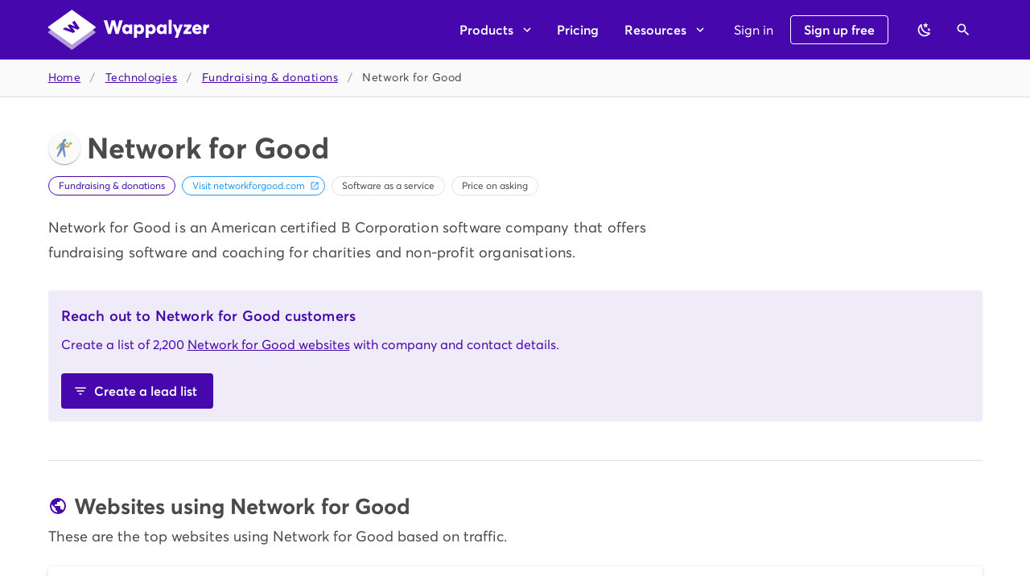

--- FILE ---
content_type: image/svg+xml
request_url: https://www.wappalyzer.com/images/icons/Network%20for%20Good.svg
body_size: 1672
content:
<svg width="32" height="32" viewBox="0 0 32 32" fill="none" xmlns="http://www.w3.org/2000/svg">
<path d="M24.9282 12.5548C23.9245 11.7345 21.3197 12.3948 21.2951 12.4023C19.6727 12.8567 19.2055 12.1527 18.4301 10.9868L18.0994 10.4983C17.3431 9.41882 15.3751 7.00708 13.4359 7.93295L12.6445 8.31162L13.4562 8.77028C14.8909 9.58202 15.2983 9.86788 15.4146 9.95962C15.4722 10.2071 15.9447 12.2273 15.9447 12.2273C15.9447 12.2305 15.9735 12.3159 16.0183 12.4289C16.0354 12.5047 16.0738 12.6732 16.0738 12.6732C16.0791 12.6988 17.1693 15.2588 19.0925 15.4444C19.7762 15.5105 24.6882 14.6785 25.1938 13.454C25.3239 13.134 25.2258 12.798 24.9282 12.5548Z" fill="#F79838"/>
<path d="M12.7031 7.6045C11.8274 7.14477 10.4823 7.4925 9.73887 8.07917L9.64607 8.1517C8.23594 9.2589 6.30314 10.8333 5.78368 11.724L5.05621 12.9229C3.00714 16.2498 2.85141 17.6674 3.29941 18.2669C3.40287 18.4056 3.56607 18.4802 3.74847 18.477C4.44501 18.46 5.81567 16.6029 6.61461 15.4317C6.93141 14.9666 8.15487 13.3069 8.54634 12.9709L10.1058 11.5576L10.3319 11.3485C10.3789 11.309 10.5527 11.2258 10.6583 11.1757L11.0509 10.9666C12.0279 10.3192 12.2018 9.51917 12.2861 9.13303C12.2861 9.13303 12.2925 9.10317 12.2989 9.07437C12.5463 8.8909 12.9933 8.47917 12.9943 8.08663C12.9943 8.08557 12.9943 8.08557 12.9943 8.08557C12.9943 7.8797 12.8845 7.7005 12.7031 7.6045Z" fill="#97C93C"/>
<path d="M15.8306 6.72877C16.2061 6.27651 16.8535 5.96504 17.3026 5.64291C21.4701 2.64131 16.7383 -1.90803 14.1111 2.42051C13.2578 3.82531 13.2205 5.90104 12.0322 7.08291C11.8935 7.22157 11.7965 7.25571 11.6482 7.30797C11.4573 7.37624 11.1949 7.46797 10.9325 7.78477C9.81034 9.13304 9.43274 11.5384 9.18314 13.1309L9.10101 13.6418C8.81727 15.3517 8.49194 16.444 8.11541 17.709L7.91274 18.3917C7.2834 20.5389 6.87594 21.3304 6.48021 22.0941C6.25834 22.524 6.0482 22.9293 5.81887 23.5384L4.845 26.0365C3.84554 28.5506 3.389 29.6994 3.7986 30.3757C3.9106 30.5592 4.17087 30.9869 4.62634 30.9922C5.09247 30.9965 5.44554 30.5837 5.89887 29.8658C6.4514 28.9922 9.25247 24.572 10.1623 23.469C10.7415 22.765 11.0989 21.8104 11.4445 20.8866C11.6855 20.2434 11.9373 19.5853 12.2498 19.0466C12.861 19.6461 14.0503 23.1533 14.0503 24.4557C14.0503 25.0637 14.733 30.8152 17.0221 31.3432C17.3762 31.4242 17.6013 31.2781 17.7058 31.1842C17.9255 30.9826 18.0023 30.668 18.0023 30.2424C18.0023 29.8349 17.9319 29.325 17.8466 28.7128C17.7506 28.0269 17.6439 27.2578 17.6439 26.5784C17.6439 26.5293 17.645 26.4802 17.6461 26.4301C17.6482 26.3394 17.6493 26.2466 17.6493 26.1538C17.6493 24.957 17.4765 23.5821 17.3101 22.2498L17.2706 21.9405C17.2365 21.6557 17.1042 21.2642 16.9378 20.7693C16.6029 19.772 16.141 18.4013 16.141 17.0242C16.141 16.5208 16.2029 16.0162 16.3543 15.5298C16.8002 14.0962 16.9474 12.8493 16.9474 11.8274C16.9474 10.9346 16.6647 10.0301 16.3799 9.19171C16.2669 8.85784 15.5362 7.76024 15.5309 7.53944C15.5202 7.21944 15.6418 6.95704 15.8306 6.72877Z" fill="#7291CA"/>
<path d="M23.2066 12.0281C23.2066 12.0281 23.0103 7.76355 25.4306 6.47821C25.8135 6.27661 26.9666 6.06648 27.5991 6.40248C28.7714 7.02328 28.8151 7.79555 28.8269 8.27555C28.8386 8.75661 28.3373 9.92781 27.5671 10.0174C26.7981 10.1102 24.9709 10.2275 24.4311 10.8654C23.8935 11.5065 23.8093 12.0398 23.8093 12.0398L23.2066 12.0281Z" fill="#97C93C"/>
<path d="M22.2317 12.0034C22.2317 12.0034 22.1207 9.72711 19.6898 9.33884C17.9191 9.05511 18.6285 7.03271 19.1981 6.73084C19.8029 6.40977 21.4829 6.12284 22.2231 8.73937C22.7319 10.5314 22.5549 11.9948 22.5549 11.9948L22.2317 12.0034Z" fill="#97C93C"/>
</svg>


--- FILE ---
content_type: text/javascript
request_url: https://www.wappalyzer.com/_nuxt/static/1761770760/technologies/fundraising-donations/network-for-good/payload.js
body_size: 1156
content:
__NUXT_JSONP__("/technologies/fundraising-donations/network-for-good", (function(a,b,c,d,e,f,g,h,i,j,k,l,m,n,o,p,q,r,s){return {data:[{technology:{slug:"network-for-good",name:"Network for Good",icon:"Network for Good.svg",hits:20532,hostnames:2236,categories:[{name:"Fundraising & donations",id:111,priority:f,slug:e}],website:"https:\u002F\u002Fwww.networkforgood.com",description:"Network for Good is an American certified B Corporation software company that offers fundraising software and coaching for charities and non-profit organisations.",pricing:["poa"],saas:a,oss:b,versioned:b,topHostnames:{"pewresearch.org":{hits:1122,www:a,https:a},"alliancesocal.org":{hits:962,www:b,https:a},"qr-code-generator.com":{hits:914,www:b,https:a},"atlantatech.edu":{hits:828,www:b,https:a},"colossal.com":{hits:699,www:b,https:a},"beaconfarmersmarket.org":{hits:698,www:b,https:a},"account.aia.org":{hits:632,www:b,https:a},"amberwavesmarket.com":{hits:622,www:b,https:a},"dcgreens.org":{hits:594,www:b,https:a},"ablegamers.org":{hits:542,www:b,https:a}},topIpCountries:{US:14543,CA:683,KZ:118,IN:l,IQ:24,KE:12,UG:m,DE:d,EE:d,IL:h},topLanguages:{fr:1425,ru:1206,es:1081,en:955,mt:912,pl:904},alternatives:[{slug:"givewp",categorySlug:e,name:"GiveWP",icon:"GiveWP.svg",hits:589151,hostnames:12418},{slug:"ko-fi",categorySlug:e,name:"Ko-fi",icon:"Ko-fi.svg",hits:2595414,hostnames:7626},{slug:"buy-me-a-coffee",categorySlug:e,name:"Buy me a coffee",icon:"Buy me a coffee.svg",hits:3337800,hostnames:6901},{slug:"donorbox",categorySlug:e,name:"Donorbox",icon:"Donorbox.svg",hits:181757,hostnames:3895},{slug:"fundraise-up",categorySlug:e,name:"Fundraise Up",icon:"Fundraise Up.svg",hits:198880,hostnames:3300}],trend:[{yearMonth:2301,hostnames:h,hits:0},{yearMonth:2302,hostnames:26,hits:1},{yearMonth:2303,hostnames:n,hits:h},{yearMonth:2304,hostnames:44,hits:g},{yearMonth:2305,hostnames:o,hits:c},{yearMonth:2306,hostnames:49,hits:i},{yearMonth:2307,hostnames:43,hits:f},{yearMonth:2308,hostnames:41,hits:f},{yearMonth:2309,hostnames:37,hits:p},{yearMonth:2310,hostnames:38,hits:i},{yearMonth:2311,hostnames:n,hits:p},{yearMonth:2312,hostnames:45,hits:m},{yearMonth:2401,hostnames:q,hits:f},{yearMonth:2402,hostnames:q,hits:f},{yearMonth:2403,hostnames:o,hits:i},{yearMonth:2404,hostnames:r,hits:c},{yearMonth:2405,hostnames:r,hits:d},{yearMonth:2406,hostnames:j,hits:c},{yearMonth:2407,hostnames:j,hits:c},{yearMonth:2408,hostnames:51,hits:c},{yearMonth:2409,hostnames:53,hits:c},{yearMonth:2410,hostnames:55,hits:c},{yearMonth:2411,hostnames:j,hits:c},{yearMonth:2412,hostnames:s,hits:g},{yearMonth:2501,hostnames:75,hits:g},{yearMonth:2502,hostnames:90,hits:g},{yearMonth:2503,hostnames:l,hits:g},{yearMonth:2504,hostnames:91,hits:c},{yearMonth:2505,hostnames:77,hits:d},{yearMonth:2506,hostnames:70,hits:c},{yearMonth:2507,hostnames:k,hits:d},{yearMonth:2508,hostnames:k,hits:d},{yearMonth:2509,hostnames:k,hits:d},{yearMonth:2510,hostnames:s,hits:c}],createdAt:1673817720}}],fetch:{},mutations:[]}}(true,false,5,6,"fundraising-donations",9,4,2,7,63,69,94,10,39,48,8,47,59,71)));

--- FILE ---
content_type: text/javascript
request_url: https://www.wappalyzer.com/_nuxt/static/1761770760/technologies/fundraising-donations/payload.js
body_size: 1491
content:
__NUXT_JSONP__("/technologies/fundraising-donations", (function(a,b,c,d){return {data:[{category:{groups:[{name:"Other",slug:"other",id:b}],technologies:{frontstream:{slug:"frontstream",name:"Frontstream",icon:"FrontStream.svg",hits:4,hostnames:8},"neon-crm":{slug:"neon-crm",name:"Neon CRM",icon:"Neon One.svg",hits:34150,hostnames:1659},"click-pledge":{slug:"click-pledge",name:"Click & Pledge",icon:"Click & Pledge.svg",hits:76896,hostnames:413},revv:{slug:"revv",name:"Revv",icon:"Revv.svg",hits:295,hostnames:c},givecampus:{slug:"givecampus",name:"GiveCampus",icon:"GiveCampus.svg",hits:29677,hostnames:1692},optimy:{slug:"optimy",name:"Optimy",icon:"Optimy.svg",hits:1457,hostnames:53},onecause:{slug:"onecause",name:"OneCause",icon:"OneCause.svg",hits:6584,hostnames:365},everyaction:{slug:"everyaction",name:"EveryAction",icon:"EveryAction.svg",hits:49878,hostnames:1519},yapla:{slug:"yapla",name:"Yapla",icon:"Yapla.svg",hits:9193,hostnames:285},kindful:{slug:"kindful",name:"Kindful",icon:"Kindful.svg",hits:26605,hostnames:2480},arreva:{slug:"arreva",name:"Arreva",icon:"Arreva.svg",hits:88,hostnames:5},classy:{slug:"classy",name:"Classy",icon:"classy.svg",hits:146096,hostnames:3001},iraiser:{slug:"iraiser",name:"iRaiser",icon:"iRaiser.svg",hits:a,hostnames:a},actblue:{slug:"actblue",name:"ActBlue",icon:"ActBlue.svg",hits:39520,hostnames:1249},"golden-volunteer":{slug:"golden-volunteer",name:"Golden Volunteer",icon:"GoldenVolunteer.svg",hits:23,hostnames:19},funraise:{slug:"funraise",name:"Funraise",icon:"Funraise.svg",hits:4131,hostnames:170},raisedonors:{slug:"raisedonors",name:"RaiseDonors",icon:"RaiseDonors.svg",hits:1784,hostnames:62},alumniq:{slug:"alumniq",name:"AlumnIQ",icon:"AlumnIQ.svg",hits:944,hostnames:d},"ko-fi":{slug:"ko-fi",name:"Ko-fi",icon:"Ko-fi.svg",hits:2595414,hostnames:7626},resupply:{slug:"resupply",name:"Resupply",icon:"Resupply.svg",hits:1528,hostnames:124},givingfuel:{slug:"givingfuel",name:"GivingFuel",icon:"GivingFuel.svg",hits:2005,hostnames:340},twingle:{slug:"twingle",name:"Twingle",icon:"Twingle.svg",hits:7385,hostnames:230},pushpay:{slug:"pushpay",name:"Pushpay",icon:"Pushpay.svg",hits:3226,hostnames:82},backerkit:{slug:"backerkit",name:"BackerKit",icon:"BackerKit.svg",hits:97,hostnames:12},donorbox:{slug:"donorbox",name:"Donorbox",icon:"Donorbox.svg",hits:181757,hostnames:3895},"fundraise-up":{slug:"fundraise-up",name:"Fundraise Up",icon:"Fundraise Up.svg",hits:198880,hostnames:3300},givewp:{slug:"givewp",name:"GiveWP",icon:"GiveWP.svg",hits:589151,hostnames:12418},"buy-me-a-coffee":{slug:"buy-me-a-coffee",name:"Buy me a coffee",icon:"Buy me a coffee.svg",hits:3337800,hostnames:6901},"blackbaud-crm":{slug:"blackbaud-crm",name:"Blackbaud CRM",icon:"Blackbaud.svg",hits:28440,hostnames:642},fundrazr:{slug:"fundrazr",name:"FundRazr",icon:"FundRazr.svg",hits:7902,hostnames:37},raisely:{slug:"raisely",name:"Raisely",icon:"Raisely.svg",hits:3454,hostnames:126},"vanco-payment-solutions":{slug:"vanco-payment-solutions",name:"Vanco Payment Solutions",icon:"Vanco.svg",hits:1009,hostnames:665},customdonations:{slug:"customdonations",name:"CustomDonations",icon:"CustomDonations.svg",hits:a,hostnames:a},thrinacia:{slug:"thrinacia",name:"Thrinacia",icon:"Thrinacia.svg",hits:b,hostnames:3},qgiv:{slug:"qgiv",name:"Qgiv",icon:"Qgiv.svg",hits:19987,hostnames:2169},virtuous:{slug:"virtuous",name:"Virtuous",icon:"Virtuous.svg",hits:15096,hostnames:477},harness:{slug:"harness",name:"Harness",icon:"Harness.svg",hits:926,hostnames:323},kiva:{slug:"kiva",name:"Kiva",icon:"Kiva.svg",hits:a,hostnames:2},brynk:{slug:"brynk",name:"BRYNK",icon:"BRYNK.svg",hits:a,hostnames:b},"community-funded":{slug:"community-funded",name:"Community Funded",icon:"Community Funded.svg",hits:44,hostnames:d},givesmart:{slug:"givesmart",name:"GiveSmart",icon:"GiveSmart.svg",hits:13765,hostnames:1189},"network-for-good":{slug:"network-for-good",name:"Network for Good",icon:"Network for Good.svg",hits:20532,hostnames:2236},"minelabz-donations":{slug:"minelabz-donations",name:"MineLabz donations",icon:"MineLabz.svg",hits:c,hostnames:1},donorperfect:{slug:"donorperfect",name:"DonorPerfect",icon:"DonorPerfect.svg",hits:20870,hostnames:2196}},updatedAt:1761770134,slug:"fundraising-donations",createdAt:1673817720,priority:c,id:111,name:"Fundraising & donations"}}],fetch:{},mutations:[]}}(0,6,9,22)));